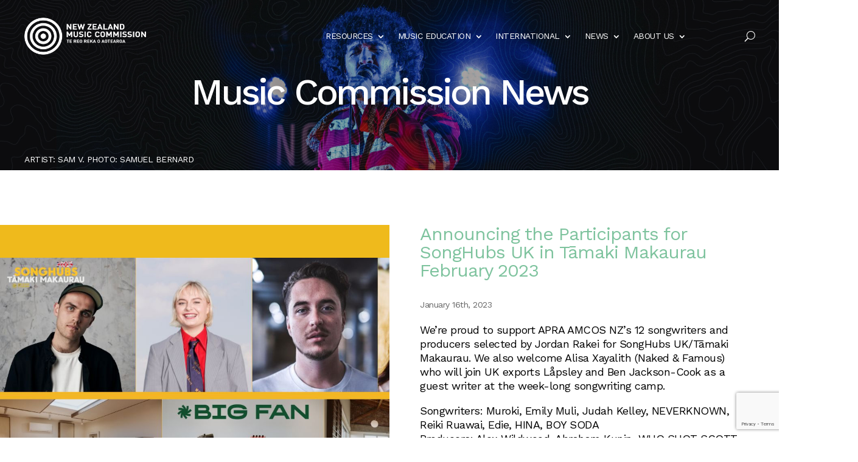

--- FILE ---
content_type: text/html; charset=utf-8
request_url: https://www.google.com/recaptcha/api2/anchor?ar=1&k=6LfUo7gpAAAAAInlayjRlsHJM85d012YYcqKFU4W&co=aHR0cHM6Ly9uem11c2ljLm9yZy5uejo0NDM.&hl=en&v=PoyoqOPhxBO7pBk68S4YbpHZ&size=invisible&anchor-ms=20000&execute-ms=30000&cb=oezj16idg3ik
body_size: 48563
content:
<!DOCTYPE HTML><html dir="ltr" lang="en"><head><meta http-equiv="Content-Type" content="text/html; charset=UTF-8">
<meta http-equiv="X-UA-Compatible" content="IE=edge">
<title>reCAPTCHA</title>
<style type="text/css">
/* cyrillic-ext */
@font-face {
  font-family: 'Roboto';
  font-style: normal;
  font-weight: 400;
  font-stretch: 100%;
  src: url(//fonts.gstatic.com/s/roboto/v48/KFO7CnqEu92Fr1ME7kSn66aGLdTylUAMa3GUBHMdazTgWw.woff2) format('woff2');
  unicode-range: U+0460-052F, U+1C80-1C8A, U+20B4, U+2DE0-2DFF, U+A640-A69F, U+FE2E-FE2F;
}
/* cyrillic */
@font-face {
  font-family: 'Roboto';
  font-style: normal;
  font-weight: 400;
  font-stretch: 100%;
  src: url(//fonts.gstatic.com/s/roboto/v48/KFO7CnqEu92Fr1ME7kSn66aGLdTylUAMa3iUBHMdazTgWw.woff2) format('woff2');
  unicode-range: U+0301, U+0400-045F, U+0490-0491, U+04B0-04B1, U+2116;
}
/* greek-ext */
@font-face {
  font-family: 'Roboto';
  font-style: normal;
  font-weight: 400;
  font-stretch: 100%;
  src: url(//fonts.gstatic.com/s/roboto/v48/KFO7CnqEu92Fr1ME7kSn66aGLdTylUAMa3CUBHMdazTgWw.woff2) format('woff2');
  unicode-range: U+1F00-1FFF;
}
/* greek */
@font-face {
  font-family: 'Roboto';
  font-style: normal;
  font-weight: 400;
  font-stretch: 100%;
  src: url(//fonts.gstatic.com/s/roboto/v48/KFO7CnqEu92Fr1ME7kSn66aGLdTylUAMa3-UBHMdazTgWw.woff2) format('woff2');
  unicode-range: U+0370-0377, U+037A-037F, U+0384-038A, U+038C, U+038E-03A1, U+03A3-03FF;
}
/* math */
@font-face {
  font-family: 'Roboto';
  font-style: normal;
  font-weight: 400;
  font-stretch: 100%;
  src: url(//fonts.gstatic.com/s/roboto/v48/KFO7CnqEu92Fr1ME7kSn66aGLdTylUAMawCUBHMdazTgWw.woff2) format('woff2');
  unicode-range: U+0302-0303, U+0305, U+0307-0308, U+0310, U+0312, U+0315, U+031A, U+0326-0327, U+032C, U+032F-0330, U+0332-0333, U+0338, U+033A, U+0346, U+034D, U+0391-03A1, U+03A3-03A9, U+03B1-03C9, U+03D1, U+03D5-03D6, U+03F0-03F1, U+03F4-03F5, U+2016-2017, U+2034-2038, U+203C, U+2040, U+2043, U+2047, U+2050, U+2057, U+205F, U+2070-2071, U+2074-208E, U+2090-209C, U+20D0-20DC, U+20E1, U+20E5-20EF, U+2100-2112, U+2114-2115, U+2117-2121, U+2123-214F, U+2190, U+2192, U+2194-21AE, U+21B0-21E5, U+21F1-21F2, U+21F4-2211, U+2213-2214, U+2216-22FF, U+2308-230B, U+2310, U+2319, U+231C-2321, U+2336-237A, U+237C, U+2395, U+239B-23B7, U+23D0, U+23DC-23E1, U+2474-2475, U+25AF, U+25B3, U+25B7, U+25BD, U+25C1, U+25CA, U+25CC, U+25FB, U+266D-266F, U+27C0-27FF, U+2900-2AFF, U+2B0E-2B11, U+2B30-2B4C, U+2BFE, U+3030, U+FF5B, U+FF5D, U+1D400-1D7FF, U+1EE00-1EEFF;
}
/* symbols */
@font-face {
  font-family: 'Roboto';
  font-style: normal;
  font-weight: 400;
  font-stretch: 100%;
  src: url(//fonts.gstatic.com/s/roboto/v48/KFO7CnqEu92Fr1ME7kSn66aGLdTylUAMaxKUBHMdazTgWw.woff2) format('woff2');
  unicode-range: U+0001-000C, U+000E-001F, U+007F-009F, U+20DD-20E0, U+20E2-20E4, U+2150-218F, U+2190, U+2192, U+2194-2199, U+21AF, U+21E6-21F0, U+21F3, U+2218-2219, U+2299, U+22C4-22C6, U+2300-243F, U+2440-244A, U+2460-24FF, U+25A0-27BF, U+2800-28FF, U+2921-2922, U+2981, U+29BF, U+29EB, U+2B00-2BFF, U+4DC0-4DFF, U+FFF9-FFFB, U+10140-1018E, U+10190-1019C, U+101A0, U+101D0-101FD, U+102E0-102FB, U+10E60-10E7E, U+1D2C0-1D2D3, U+1D2E0-1D37F, U+1F000-1F0FF, U+1F100-1F1AD, U+1F1E6-1F1FF, U+1F30D-1F30F, U+1F315, U+1F31C, U+1F31E, U+1F320-1F32C, U+1F336, U+1F378, U+1F37D, U+1F382, U+1F393-1F39F, U+1F3A7-1F3A8, U+1F3AC-1F3AF, U+1F3C2, U+1F3C4-1F3C6, U+1F3CA-1F3CE, U+1F3D4-1F3E0, U+1F3ED, U+1F3F1-1F3F3, U+1F3F5-1F3F7, U+1F408, U+1F415, U+1F41F, U+1F426, U+1F43F, U+1F441-1F442, U+1F444, U+1F446-1F449, U+1F44C-1F44E, U+1F453, U+1F46A, U+1F47D, U+1F4A3, U+1F4B0, U+1F4B3, U+1F4B9, U+1F4BB, U+1F4BF, U+1F4C8-1F4CB, U+1F4D6, U+1F4DA, U+1F4DF, U+1F4E3-1F4E6, U+1F4EA-1F4ED, U+1F4F7, U+1F4F9-1F4FB, U+1F4FD-1F4FE, U+1F503, U+1F507-1F50B, U+1F50D, U+1F512-1F513, U+1F53E-1F54A, U+1F54F-1F5FA, U+1F610, U+1F650-1F67F, U+1F687, U+1F68D, U+1F691, U+1F694, U+1F698, U+1F6AD, U+1F6B2, U+1F6B9-1F6BA, U+1F6BC, U+1F6C6-1F6CF, U+1F6D3-1F6D7, U+1F6E0-1F6EA, U+1F6F0-1F6F3, U+1F6F7-1F6FC, U+1F700-1F7FF, U+1F800-1F80B, U+1F810-1F847, U+1F850-1F859, U+1F860-1F887, U+1F890-1F8AD, U+1F8B0-1F8BB, U+1F8C0-1F8C1, U+1F900-1F90B, U+1F93B, U+1F946, U+1F984, U+1F996, U+1F9E9, U+1FA00-1FA6F, U+1FA70-1FA7C, U+1FA80-1FA89, U+1FA8F-1FAC6, U+1FACE-1FADC, U+1FADF-1FAE9, U+1FAF0-1FAF8, U+1FB00-1FBFF;
}
/* vietnamese */
@font-face {
  font-family: 'Roboto';
  font-style: normal;
  font-weight: 400;
  font-stretch: 100%;
  src: url(//fonts.gstatic.com/s/roboto/v48/KFO7CnqEu92Fr1ME7kSn66aGLdTylUAMa3OUBHMdazTgWw.woff2) format('woff2');
  unicode-range: U+0102-0103, U+0110-0111, U+0128-0129, U+0168-0169, U+01A0-01A1, U+01AF-01B0, U+0300-0301, U+0303-0304, U+0308-0309, U+0323, U+0329, U+1EA0-1EF9, U+20AB;
}
/* latin-ext */
@font-face {
  font-family: 'Roboto';
  font-style: normal;
  font-weight: 400;
  font-stretch: 100%;
  src: url(//fonts.gstatic.com/s/roboto/v48/KFO7CnqEu92Fr1ME7kSn66aGLdTylUAMa3KUBHMdazTgWw.woff2) format('woff2');
  unicode-range: U+0100-02BA, U+02BD-02C5, U+02C7-02CC, U+02CE-02D7, U+02DD-02FF, U+0304, U+0308, U+0329, U+1D00-1DBF, U+1E00-1E9F, U+1EF2-1EFF, U+2020, U+20A0-20AB, U+20AD-20C0, U+2113, U+2C60-2C7F, U+A720-A7FF;
}
/* latin */
@font-face {
  font-family: 'Roboto';
  font-style: normal;
  font-weight: 400;
  font-stretch: 100%;
  src: url(//fonts.gstatic.com/s/roboto/v48/KFO7CnqEu92Fr1ME7kSn66aGLdTylUAMa3yUBHMdazQ.woff2) format('woff2');
  unicode-range: U+0000-00FF, U+0131, U+0152-0153, U+02BB-02BC, U+02C6, U+02DA, U+02DC, U+0304, U+0308, U+0329, U+2000-206F, U+20AC, U+2122, U+2191, U+2193, U+2212, U+2215, U+FEFF, U+FFFD;
}
/* cyrillic-ext */
@font-face {
  font-family: 'Roboto';
  font-style: normal;
  font-weight: 500;
  font-stretch: 100%;
  src: url(//fonts.gstatic.com/s/roboto/v48/KFO7CnqEu92Fr1ME7kSn66aGLdTylUAMa3GUBHMdazTgWw.woff2) format('woff2');
  unicode-range: U+0460-052F, U+1C80-1C8A, U+20B4, U+2DE0-2DFF, U+A640-A69F, U+FE2E-FE2F;
}
/* cyrillic */
@font-face {
  font-family: 'Roboto';
  font-style: normal;
  font-weight: 500;
  font-stretch: 100%;
  src: url(//fonts.gstatic.com/s/roboto/v48/KFO7CnqEu92Fr1ME7kSn66aGLdTylUAMa3iUBHMdazTgWw.woff2) format('woff2');
  unicode-range: U+0301, U+0400-045F, U+0490-0491, U+04B0-04B1, U+2116;
}
/* greek-ext */
@font-face {
  font-family: 'Roboto';
  font-style: normal;
  font-weight: 500;
  font-stretch: 100%;
  src: url(//fonts.gstatic.com/s/roboto/v48/KFO7CnqEu92Fr1ME7kSn66aGLdTylUAMa3CUBHMdazTgWw.woff2) format('woff2');
  unicode-range: U+1F00-1FFF;
}
/* greek */
@font-face {
  font-family: 'Roboto';
  font-style: normal;
  font-weight: 500;
  font-stretch: 100%;
  src: url(//fonts.gstatic.com/s/roboto/v48/KFO7CnqEu92Fr1ME7kSn66aGLdTylUAMa3-UBHMdazTgWw.woff2) format('woff2');
  unicode-range: U+0370-0377, U+037A-037F, U+0384-038A, U+038C, U+038E-03A1, U+03A3-03FF;
}
/* math */
@font-face {
  font-family: 'Roboto';
  font-style: normal;
  font-weight: 500;
  font-stretch: 100%;
  src: url(//fonts.gstatic.com/s/roboto/v48/KFO7CnqEu92Fr1ME7kSn66aGLdTylUAMawCUBHMdazTgWw.woff2) format('woff2');
  unicode-range: U+0302-0303, U+0305, U+0307-0308, U+0310, U+0312, U+0315, U+031A, U+0326-0327, U+032C, U+032F-0330, U+0332-0333, U+0338, U+033A, U+0346, U+034D, U+0391-03A1, U+03A3-03A9, U+03B1-03C9, U+03D1, U+03D5-03D6, U+03F0-03F1, U+03F4-03F5, U+2016-2017, U+2034-2038, U+203C, U+2040, U+2043, U+2047, U+2050, U+2057, U+205F, U+2070-2071, U+2074-208E, U+2090-209C, U+20D0-20DC, U+20E1, U+20E5-20EF, U+2100-2112, U+2114-2115, U+2117-2121, U+2123-214F, U+2190, U+2192, U+2194-21AE, U+21B0-21E5, U+21F1-21F2, U+21F4-2211, U+2213-2214, U+2216-22FF, U+2308-230B, U+2310, U+2319, U+231C-2321, U+2336-237A, U+237C, U+2395, U+239B-23B7, U+23D0, U+23DC-23E1, U+2474-2475, U+25AF, U+25B3, U+25B7, U+25BD, U+25C1, U+25CA, U+25CC, U+25FB, U+266D-266F, U+27C0-27FF, U+2900-2AFF, U+2B0E-2B11, U+2B30-2B4C, U+2BFE, U+3030, U+FF5B, U+FF5D, U+1D400-1D7FF, U+1EE00-1EEFF;
}
/* symbols */
@font-face {
  font-family: 'Roboto';
  font-style: normal;
  font-weight: 500;
  font-stretch: 100%;
  src: url(//fonts.gstatic.com/s/roboto/v48/KFO7CnqEu92Fr1ME7kSn66aGLdTylUAMaxKUBHMdazTgWw.woff2) format('woff2');
  unicode-range: U+0001-000C, U+000E-001F, U+007F-009F, U+20DD-20E0, U+20E2-20E4, U+2150-218F, U+2190, U+2192, U+2194-2199, U+21AF, U+21E6-21F0, U+21F3, U+2218-2219, U+2299, U+22C4-22C6, U+2300-243F, U+2440-244A, U+2460-24FF, U+25A0-27BF, U+2800-28FF, U+2921-2922, U+2981, U+29BF, U+29EB, U+2B00-2BFF, U+4DC0-4DFF, U+FFF9-FFFB, U+10140-1018E, U+10190-1019C, U+101A0, U+101D0-101FD, U+102E0-102FB, U+10E60-10E7E, U+1D2C0-1D2D3, U+1D2E0-1D37F, U+1F000-1F0FF, U+1F100-1F1AD, U+1F1E6-1F1FF, U+1F30D-1F30F, U+1F315, U+1F31C, U+1F31E, U+1F320-1F32C, U+1F336, U+1F378, U+1F37D, U+1F382, U+1F393-1F39F, U+1F3A7-1F3A8, U+1F3AC-1F3AF, U+1F3C2, U+1F3C4-1F3C6, U+1F3CA-1F3CE, U+1F3D4-1F3E0, U+1F3ED, U+1F3F1-1F3F3, U+1F3F5-1F3F7, U+1F408, U+1F415, U+1F41F, U+1F426, U+1F43F, U+1F441-1F442, U+1F444, U+1F446-1F449, U+1F44C-1F44E, U+1F453, U+1F46A, U+1F47D, U+1F4A3, U+1F4B0, U+1F4B3, U+1F4B9, U+1F4BB, U+1F4BF, U+1F4C8-1F4CB, U+1F4D6, U+1F4DA, U+1F4DF, U+1F4E3-1F4E6, U+1F4EA-1F4ED, U+1F4F7, U+1F4F9-1F4FB, U+1F4FD-1F4FE, U+1F503, U+1F507-1F50B, U+1F50D, U+1F512-1F513, U+1F53E-1F54A, U+1F54F-1F5FA, U+1F610, U+1F650-1F67F, U+1F687, U+1F68D, U+1F691, U+1F694, U+1F698, U+1F6AD, U+1F6B2, U+1F6B9-1F6BA, U+1F6BC, U+1F6C6-1F6CF, U+1F6D3-1F6D7, U+1F6E0-1F6EA, U+1F6F0-1F6F3, U+1F6F7-1F6FC, U+1F700-1F7FF, U+1F800-1F80B, U+1F810-1F847, U+1F850-1F859, U+1F860-1F887, U+1F890-1F8AD, U+1F8B0-1F8BB, U+1F8C0-1F8C1, U+1F900-1F90B, U+1F93B, U+1F946, U+1F984, U+1F996, U+1F9E9, U+1FA00-1FA6F, U+1FA70-1FA7C, U+1FA80-1FA89, U+1FA8F-1FAC6, U+1FACE-1FADC, U+1FADF-1FAE9, U+1FAF0-1FAF8, U+1FB00-1FBFF;
}
/* vietnamese */
@font-face {
  font-family: 'Roboto';
  font-style: normal;
  font-weight: 500;
  font-stretch: 100%;
  src: url(//fonts.gstatic.com/s/roboto/v48/KFO7CnqEu92Fr1ME7kSn66aGLdTylUAMa3OUBHMdazTgWw.woff2) format('woff2');
  unicode-range: U+0102-0103, U+0110-0111, U+0128-0129, U+0168-0169, U+01A0-01A1, U+01AF-01B0, U+0300-0301, U+0303-0304, U+0308-0309, U+0323, U+0329, U+1EA0-1EF9, U+20AB;
}
/* latin-ext */
@font-face {
  font-family: 'Roboto';
  font-style: normal;
  font-weight: 500;
  font-stretch: 100%;
  src: url(//fonts.gstatic.com/s/roboto/v48/KFO7CnqEu92Fr1ME7kSn66aGLdTylUAMa3KUBHMdazTgWw.woff2) format('woff2');
  unicode-range: U+0100-02BA, U+02BD-02C5, U+02C7-02CC, U+02CE-02D7, U+02DD-02FF, U+0304, U+0308, U+0329, U+1D00-1DBF, U+1E00-1E9F, U+1EF2-1EFF, U+2020, U+20A0-20AB, U+20AD-20C0, U+2113, U+2C60-2C7F, U+A720-A7FF;
}
/* latin */
@font-face {
  font-family: 'Roboto';
  font-style: normal;
  font-weight: 500;
  font-stretch: 100%;
  src: url(//fonts.gstatic.com/s/roboto/v48/KFO7CnqEu92Fr1ME7kSn66aGLdTylUAMa3yUBHMdazQ.woff2) format('woff2');
  unicode-range: U+0000-00FF, U+0131, U+0152-0153, U+02BB-02BC, U+02C6, U+02DA, U+02DC, U+0304, U+0308, U+0329, U+2000-206F, U+20AC, U+2122, U+2191, U+2193, U+2212, U+2215, U+FEFF, U+FFFD;
}
/* cyrillic-ext */
@font-face {
  font-family: 'Roboto';
  font-style: normal;
  font-weight: 900;
  font-stretch: 100%;
  src: url(//fonts.gstatic.com/s/roboto/v48/KFO7CnqEu92Fr1ME7kSn66aGLdTylUAMa3GUBHMdazTgWw.woff2) format('woff2');
  unicode-range: U+0460-052F, U+1C80-1C8A, U+20B4, U+2DE0-2DFF, U+A640-A69F, U+FE2E-FE2F;
}
/* cyrillic */
@font-face {
  font-family: 'Roboto';
  font-style: normal;
  font-weight: 900;
  font-stretch: 100%;
  src: url(//fonts.gstatic.com/s/roboto/v48/KFO7CnqEu92Fr1ME7kSn66aGLdTylUAMa3iUBHMdazTgWw.woff2) format('woff2');
  unicode-range: U+0301, U+0400-045F, U+0490-0491, U+04B0-04B1, U+2116;
}
/* greek-ext */
@font-face {
  font-family: 'Roboto';
  font-style: normal;
  font-weight: 900;
  font-stretch: 100%;
  src: url(//fonts.gstatic.com/s/roboto/v48/KFO7CnqEu92Fr1ME7kSn66aGLdTylUAMa3CUBHMdazTgWw.woff2) format('woff2');
  unicode-range: U+1F00-1FFF;
}
/* greek */
@font-face {
  font-family: 'Roboto';
  font-style: normal;
  font-weight: 900;
  font-stretch: 100%;
  src: url(//fonts.gstatic.com/s/roboto/v48/KFO7CnqEu92Fr1ME7kSn66aGLdTylUAMa3-UBHMdazTgWw.woff2) format('woff2');
  unicode-range: U+0370-0377, U+037A-037F, U+0384-038A, U+038C, U+038E-03A1, U+03A3-03FF;
}
/* math */
@font-face {
  font-family: 'Roboto';
  font-style: normal;
  font-weight: 900;
  font-stretch: 100%;
  src: url(//fonts.gstatic.com/s/roboto/v48/KFO7CnqEu92Fr1ME7kSn66aGLdTylUAMawCUBHMdazTgWw.woff2) format('woff2');
  unicode-range: U+0302-0303, U+0305, U+0307-0308, U+0310, U+0312, U+0315, U+031A, U+0326-0327, U+032C, U+032F-0330, U+0332-0333, U+0338, U+033A, U+0346, U+034D, U+0391-03A1, U+03A3-03A9, U+03B1-03C9, U+03D1, U+03D5-03D6, U+03F0-03F1, U+03F4-03F5, U+2016-2017, U+2034-2038, U+203C, U+2040, U+2043, U+2047, U+2050, U+2057, U+205F, U+2070-2071, U+2074-208E, U+2090-209C, U+20D0-20DC, U+20E1, U+20E5-20EF, U+2100-2112, U+2114-2115, U+2117-2121, U+2123-214F, U+2190, U+2192, U+2194-21AE, U+21B0-21E5, U+21F1-21F2, U+21F4-2211, U+2213-2214, U+2216-22FF, U+2308-230B, U+2310, U+2319, U+231C-2321, U+2336-237A, U+237C, U+2395, U+239B-23B7, U+23D0, U+23DC-23E1, U+2474-2475, U+25AF, U+25B3, U+25B7, U+25BD, U+25C1, U+25CA, U+25CC, U+25FB, U+266D-266F, U+27C0-27FF, U+2900-2AFF, U+2B0E-2B11, U+2B30-2B4C, U+2BFE, U+3030, U+FF5B, U+FF5D, U+1D400-1D7FF, U+1EE00-1EEFF;
}
/* symbols */
@font-face {
  font-family: 'Roboto';
  font-style: normal;
  font-weight: 900;
  font-stretch: 100%;
  src: url(//fonts.gstatic.com/s/roboto/v48/KFO7CnqEu92Fr1ME7kSn66aGLdTylUAMaxKUBHMdazTgWw.woff2) format('woff2');
  unicode-range: U+0001-000C, U+000E-001F, U+007F-009F, U+20DD-20E0, U+20E2-20E4, U+2150-218F, U+2190, U+2192, U+2194-2199, U+21AF, U+21E6-21F0, U+21F3, U+2218-2219, U+2299, U+22C4-22C6, U+2300-243F, U+2440-244A, U+2460-24FF, U+25A0-27BF, U+2800-28FF, U+2921-2922, U+2981, U+29BF, U+29EB, U+2B00-2BFF, U+4DC0-4DFF, U+FFF9-FFFB, U+10140-1018E, U+10190-1019C, U+101A0, U+101D0-101FD, U+102E0-102FB, U+10E60-10E7E, U+1D2C0-1D2D3, U+1D2E0-1D37F, U+1F000-1F0FF, U+1F100-1F1AD, U+1F1E6-1F1FF, U+1F30D-1F30F, U+1F315, U+1F31C, U+1F31E, U+1F320-1F32C, U+1F336, U+1F378, U+1F37D, U+1F382, U+1F393-1F39F, U+1F3A7-1F3A8, U+1F3AC-1F3AF, U+1F3C2, U+1F3C4-1F3C6, U+1F3CA-1F3CE, U+1F3D4-1F3E0, U+1F3ED, U+1F3F1-1F3F3, U+1F3F5-1F3F7, U+1F408, U+1F415, U+1F41F, U+1F426, U+1F43F, U+1F441-1F442, U+1F444, U+1F446-1F449, U+1F44C-1F44E, U+1F453, U+1F46A, U+1F47D, U+1F4A3, U+1F4B0, U+1F4B3, U+1F4B9, U+1F4BB, U+1F4BF, U+1F4C8-1F4CB, U+1F4D6, U+1F4DA, U+1F4DF, U+1F4E3-1F4E6, U+1F4EA-1F4ED, U+1F4F7, U+1F4F9-1F4FB, U+1F4FD-1F4FE, U+1F503, U+1F507-1F50B, U+1F50D, U+1F512-1F513, U+1F53E-1F54A, U+1F54F-1F5FA, U+1F610, U+1F650-1F67F, U+1F687, U+1F68D, U+1F691, U+1F694, U+1F698, U+1F6AD, U+1F6B2, U+1F6B9-1F6BA, U+1F6BC, U+1F6C6-1F6CF, U+1F6D3-1F6D7, U+1F6E0-1F6EA, U+1F6F0-1F6F3, U+1F6F7-1F6FC, U+1F700-1F7FF, U+1F800-1F80B, U+1F810-1F847, U+1F850-1F859, U+1F860-1F887, U+1F890-1F8AD, U+1F8B0-1F8BB, U+1F8C0-1F8C1, U+1F900-1F90B, U+1F93B, U+1F946, U+1F984, U+1F996, U+1F9E9, U+1FA00-1FA6F, U+1FA70-1FA7C, U+1FA80-1FA89, U+1FA8F-1FAC6, U+1FACE-1FADC, U+1FADF-1FAE9, U+1FAF0-1FAF8, U+1FB00-1FBFF;
}
/* vietnamese */
@font-face {
  font-family: 'Roboto';
  font-style: normal;
  font-weight: 900;
  font-stretch: 100%;
  src: url(//fonts.gstatic.com/s/roboto/v48/KFO7CnqEu92Fr1ME7kSn66aGLdTylUAMa3OUBHMdazTgWw.woff2) format('woff2');
  unicode-range: U+0102-0103, U+0110-0111, U+0128-0129, U+0168-0169, U+01A0-01A1, U+01AF-01B0, U+0300-0301, U+0303-0304, U+0308-0309, U+0323, U+0329, U+1EA0-1EF9, U+20AB;
}
/* latin-ext */
@font-face {
  font-family: 'Roboto';
  font-style: normal;
  font-weight: 900;
  font-stretch: 100%;
  src: url(//fonts.gstatic.com/s/roboto/v48/KFO7CnqEu92Fr1ME7kSn66aGLdTylUAMa3KUBHMdazTgWw.woff2) format('woff2');
  unicode-range: U+0100-02BA, U+02BD-02C5, U+02C7-02CC, U+02CE-02D7, U+02DD-02FF, U+0304, U+0308, U+0329, U+1D00-1DBF, U+1E00-1E9F, U+1EF2-1EFF, U+2020, U+20A0-20AB, U+20AD-20C0, U+2113, U+2C60-2C7F, U+A720-A7FF;
}
/* latin */
@font-face {
  font-family: 'Roboto';
  font-style: normal;
  font-weight: 900;
  font-stretch: 100%;
  src: url(//fonts.gstatic.com/s/roboto/v48/KFO7CnqEu92Fr1ME7kSn66aGLdTylUAMa3yUBHMdazQ.woff2) format('woff2');
  unicode-range: U+0000-00FF, U+0131, U+0152-0153, U+02BB-02BC, U+02C6, U+02DA, U+02DC, U+0304, U+0308, U+0329, U+2000-206F, U+20AC, U+2122, U+2191, U+2193, U+2212, U+2215, U+FEFF, U+FFFD;
}

</style>
<link rel="stylesheet" type="text/css" href="https://www.gstatic.com/recaptcha/releases/PoyoqOPhxBO7pBk68S4YbpHZ/styles__ltr.css">
<script nonce="cqINHYFAsPdCfKMXyUNS0A" type="text/javascript">window['__recaptcha_api'] = 'https://www.google.com/recaptcha/api2/';</script>
<script type="text/javascript" src="https://www.gstatic.com/recaptcha/releases/PoyoqOPhxBO7pBk68S4YbpHZ/recaptcha__en.js" nonce="cqINHYFAsPdCfKMXyUNS0A">
      
    </script></head>
<body><div id="rc-anchor-alert" class="rc-anchor-alert"></div>
<input type="hidden" id="recaptcha-token" value="[base64]">
<script type="text/javascript" nonce="cqINHYFAsPdCfKMXyUNS0A">
      recaptcha.anchor.Main.init("[\x22ainput\x22,[\x22bgdata\x22,\x22\x22,\[base64]/[base64]/[base64]/[base64]/[base64]/[base64]/KGcoTywyNTMsTy5PKSxVRyhPLEMpKTpnKE8sMjUzLEMpLE8pKSxsKSksTykpfSxieT1mdW5jdGlvbihDLE8sdSxsKXtmb3IobD0odT1SKEMpLDApO08+MDtPLS0pbD1sPDw4fFooQyk7ZyhDLHUsbCl9LFVHPWZ1bmN0aW9uKEMsTyl7Qy5pLmxlbmd0aD4xMDQ/[base64]/[base64]/[base64]/[base64]/[base64]/[base64]/[base64]\\u003d\x22,\[base64]\x22,\[base64]/[base64]/[base64]/wrs9w7XCr8OKw6wEASvCj8Oqw5vCtA7DmsKnB8Obw7nDt8Ouw4TDo8KDw67DjjshO0kBO8OvYQjDtDDCnmcKQlAOaMOCw5XDtcKTY8K+w5QhE8KVJ8KJwqAjwoIPfMKBw7o0wp7CrGI8QXM+wr/CrXzDssKQJXjCqMK+wqE5wrLCqR/DjSM/w5IHJsKVwqQvwrcSMGHCssKvw60nwoDDsjnCilZiBlHDmcOMNwohwpc6wqFLfyTDjjDDjsKJw64cw53Dn0wEw5E2woxlEmfCj8K5wp4YwoknwqBKw59pw5J+wrs9bB81worCjR3DucKnwojDvkcCDcK2w5rDuMKAL1o0KSzChsKkdDfDscO/RsOuwqLCniVmC8Kewqg5DsODw5lBQcKxGcKFU1FjwrXDgcOGwqvClV0Iwo5FwrHCozvDrMKOaltxw4F1w4lWDzvDgcO3emzCoSsGwqVmw64XR8O0UiEvw4rCscK8FsKlw5VNw6xnbzk9VirDo2IQGsOmQw/[base64]/w47ChcKybMKzWm1WwovCs8KlNsKFf8OXfiDDlhfCt8OOwoXDjMOwCxR7w4fDnMO8wp9ew7vCicOQwrrDisKROVXCimPClkbDkWfCh8KyGH/[base64]/DnMK7HjBXw7s6JcKMTsKrJ3F+GMO8w4fDrm9pwqkJworCl1/CkS/CjRgqRXfCg8Ouw67Cp8KzRmXCg8OrYVwuTXwOwojCk8K0Y8O0FRPCs8OkAjRHRzwmw6cRQsKvwp7Cg8KAwrRpRMO4PW4Lw4rCvCRFKMKqwq3CmXc5TzNRw5DDhsOQd8OWw7TCvjpkEcKeYnzCs1bCpmY/[base64]/NMKBwr/Cm8Kdw51eSHNge8OzXiZJMUYew5TCsMKqK2NCYEZhHMKNwpNQw6lMw4QewqYmw6HClUw6L8Otw5ReeMOZw4jCmxQ9w5rClCrCm8KmNEzCvsOuaDowwrFww5lswptsYcKfR8O8DVHCp8OLK8KwZnEDfsK7w7USw4pFbMOSOHZqwr7DlWBxJcKzNX3DrGDDmMKGw5/CjXFlWMK7RcO+ICPDl8KRAAjCmMKYDEjCtsOOdH/Dg8OfLifCrFTDn1/ChUjDtnPDmmJywpDCocOyUMKaw7s4wrlawpjCvcOSOntUJy5YwoXDksKTw5YdwpPCmGPCnQYOAkXCocKWex7DtcK9P13DucK5HU/DkRjDn8OkIBPCnybDkMKdwowoUsOgBkhhw5xMwonCs8KOw7I1ICQXwqLDkMKMDcKWwrbDh8OmwrhKwrYsbiptOFzDsMKoVk7DucOxwrDCp0/CpyvChsKifcKBw5B4wpLCp3AqJAgOwq3CjDPDhsK2w5vCpHASwpsww5NnNcOAwqbDscOWCcKawp9Uw7dkwpohf0xcOjDClFzDvRHDtsOdPMKDA2wow5ZrOsODeQ5Bw5rDp8OCZWPCqcKMOmRFT8KXWsOZNUTDlUAXwoJJDG/DryoPC3bCjsKWDsOXw6zDhVcyw7lYw5s1wqPDuRU9wqjDiMOEw4V5woHDjcKfw4cVU8OawqPDuCUSccKTKMO5I10XwrhyUjnDvcKaPMKKw5s7eMKLfHXDiBPCrcKowrTDgsKmw6ZXf8KOQcK1wqbDjMKww4tnw5PDqB7CkcKIwoICEXhjM00swq/CisOaTsOqasK8IBfCgCPCo8Ktw6YUw4grD8OvZTBiw6nCr8KSQm9cQSDCi8KwSHfDhUgRYMO9BMOZfx5/wo/DgcOYw6nDozYaXMOPw47Cg8OPw4QMw5Byw65wwr/DrsKQVMO9ZsKxw74OwrMXA8K2Imcuw5TCrTI7w77CpxxCwrHDsnzCtXsxwqHCgsORwoAOOQvCvsOqw7sbEMKCS8O7w5Y1H8KZAWYvVX/DicKDXMKaFMKpLSt7DcO4FsK4eE8iECnDscKuw7hEWMObbg8LDk4xw6TCi8ODe2TDuw/Dji/DkwfCgMKrwoUWacOIwpLCnR7DgMONEirCoHRebVNoDMK4QsKEdgLDoydgw70jMQrDrsOsw6TChcOMfCQ6w73CrEZIfnTCoMKQwrjDtMOMw77CgsOWw4/ChMOAw4ZYdUDDqsKkNXF/OMO6w4Uow5vDtcOvw6XDjXDDgsKCwrLCncKPw45dO8KndFPDgcOxJcKnU8KBwq/[base64]/Cu0wIAxsvN8KfHErClcKgaSfDqMKUw6HDisKyw53CtcOcSMO2w6DDpcOkaMOof8KPwosFLVfCvT1JQcKOw5vDosKrcsOvQsO/w4M6N0LCpkjDmzJHfVdwdiItP1NVwpkaw78SwoTChMKgJ8KUw5jDplhnE2wtWsKUcwfDvMKjw7XCp8KZeWXDlsOlIGXDkcKrA3fCoy9kwp7Dtnw+wrHCqDd/JlPDq8Oia3ghUiFQwo7DqU5rOTZhwoYUb8KAwqMpbMOwwpwUw4R7RsOBwrLDq3M2wpfDszbCg8OSdnvDisKmfcOua8OHwoDCicKWIzsSw7rDj1dXPcKIw60PTBbCkBsjw49ROzNnw5LCuEFHwoLDqsOGd8KPwq7CkSrDrScew57DgAFpciQCHF7Dihl/IsO6RS/Dh8OTwqJQRg9iwqgHwr00NVXCrMKUCF9XCklFwqPCj8OeKA7CvX/DuEUab8OkSsKvwrcRwq7CvsOBw73DhMOdw68+QsKywpVUacKmw4nCiB/[base64]/DkFZPw4XCqMKNw5vCgsKwwqJ8c1/ClsKUwo1bAcOiw6HDvw3Dg8OAwrjDkklsZ8Opwo95JcO8wonCllR5DnfDn1Q7w7XDvMOHw5UdeGjCjQNWw7jCs28lF0DCvEFHS8OwwolPFMOEQzJyw63CmMKDw5HDp8OGw5XDjXzCjsOPwpzDlmbDgcOlw7HCqsKgw60cNA/DiMKqw4HDlsOvGj0CFnDDqcOLw74KUcOJIsONw7oaJMKow51Uw4XClsO9w5bDqcKkwrvCu0fDtiXCqX7DgsOVW8KXY8OoUsKuwo/[base64]/DmsKgTMKxEh5Nw6kmPMKaw5rDhsOAaGXDqmQQw6Qew5LDv8OZLlfDj8OkVXXDrsKowp7CqcOtw6TCtcK6XMOSMUbDkcKKU8Kcwo46Gz7Dl8Ouwo4lU8Oqw5vDvThUGMOCSsOnwp/Cr8KdFTvCtcKSDcKUw7zDkBLCh0PDv8OJMxsWwqPDvsKLZjgNw4Jowq4+NcOlwqlUHMK1wpzDoRvDngx5McKrw7nCiw9xw6fDsDF6wpBuw4w/[base64]/DhcOkQ8OhVcO6XV/DiHrCg1DCvMKtcnTCgcK2EjAhwrnCjWzCmcKFwrnDhHbCqhkgwop8c8OFc307w5k3NR/[base64]/DoGMzS8Opw4xaw4/DmsOBY8Ohwq7DgwhhZTnDicKpwqLDqmDCn8KuOMKbbcO4UBLDu8OLwp/Dt8Okwr3Dr8K9FCzDhwlKwqAaa8K5YMOESTzCjjIVdBwTwpDDjUgacERgZsKLJsKCwqQ/wrFtYsKOHzLDiV/CsMKwTmvDuj1iFMOawoPDsFTDt8KAw7o+Zx3Cj8OJwqnDsVgKw7vDt1zDrsOhw5LCry3Dt1XDmcKCw6hyHcO8IsKcw4haalLCtWIuZMOSwrVzwqbDjiTCj0LDucKPw4PDlEvCssKqw4LDp8K/F3lRV8KcwprCr8K2SWDDh2/[base64]/Do8K1RE3CoSsKLcKpwpDDlEHCgMOEw50Tw7xNClxzIyVWwonCo8KrwqtQQG3DrwXDssOLw6LDjDbDm8O4OAXDqsK5IcOdfcK5wr/[base64]/[base64]/CgcOuCsOVZEYIAsKfwppZU8KzcMOywqg1RsKlwrLDo8KPwp4Mf0Y8RHoewr/DrzIVQ8K7RFHDmMO3RlTDuSDCm8Oqw5kXw7jDicO9w7ECaMKdw4oJwpbDp3/CgsOZwoYzXMOGR0PDlsKWURN6w7pTT3LClcKew5jDisKPwqMsMMO7Ow8jwroWwpI2woXDrlw9acKjw43Du8Ohw4PCnMKbwpDCtF8SwqPChcOpw7RjVMKWwotxw5fDs3rCncKkwo/Cq3g6w6JAwqTCuiPCuMKkwr5JeMOjwp7Dt8OjahnCgh9ew6rCtER1TsOqwr8wfUHDrMK/VnPCtcOkXcKYF8OPBMK/[base64]/CMOIw7EHwo4YY8KOGsOZwpJMDGA/PsKNwpnCkAjCjhV9wqt0w4zDosK2wqZgbWXClUdRw7QrwpnDssKeYGotwpXCuG4GJB0Lw7/DpsKoZ8KIw67Dj8O1wr/Dk8K8wrshwrEbLB9VYMOcwobDgyAdw4fDgsKgQ8KewprDhcKRw5HDlcO2wrPDisKwwqXCgUvDmW7CtcKiwo55YMOrwrkqMF3DgAMcHjnDvsOATsK+VsOMw6DDqxdBXsKfCXPDi8KYTMOgwrNLwoRhwqdXHsKbwop/T8OCdh9QwqtPw5XDsCPDiW8QMF/Cs0/Dqz9vw4gXwoHCo2sOwrfDq8Kiwq0uEVPCvXLDj8OXcH/DkMONw7cIasOhw4XDsDITwq4ZwpvCvcKWw4s+w7UWEQzDiGsQw40vw6nDpMO5Fz7CnnU/ZWLCpcOUw4Qcw7nDgFvDgcOXw5zDnMKNK29rwp1Nw748Q8O/[base64]/DhwvCiQIqF21Pwot+I8O1w4rDkcK3wrPCncOMwoTChcKRKcK4w4A/AMKBDjw2SEXCocOkwop9wopbw7MBQsKzwpTDnQgbwrt/RChMwohqw6QSLsKkM8OLw4fCkcKew7UMworCqMOKwpjDiMOAdG7DtCzDgjAALS1CGxrCi8KUX8ODT8KmNMK/AcOvO8OsdsOSw5rDm0UNYMKGck8tw5TCuxfCq8OZwqzCgBXDhQgHw6hiworChEFZwq3CusK2w6rDq1vChCnDhxbCghIRw7XCsxchNcKsBBHDpMK7X8Kcwq7Cp2kmU8KhAgTCi2PCpRwCw40zwr/CoyXChQ3DjxDDnWk7ScK3IMOaGMK/eXzCn8Kqwr9Pw6DCisObwrDCvMOzwozCncOlwqvCoMOqw6YPSXJZVW/CgsKSCWlUwqY7w7wCwrDCnzfCiMK+PTnCgSzCghfCsl99LA3DtRdNWCsfwpcPwqA7TQfDosOsw7rDksOJEA1Uw6RAHMKAwocUwoV8TMKlw4TCqh4mw59nwr3DpmxLw71owr/DgTfDiUnCnsORw7/CgsK/[base64]/CoAlqJcKSwqN1w5TCiwHCj8KLw6bDiMK4aBfCpMOHw6d7wqHCn8KFw6xWKsKYA8OwwqzCncKtwrZrw4hCLsK5w7/DncOaJMK1wqw7MsKmw4hBfT7CsjrCrcOUNsOVVcOQwrHDsR0GXsKtbMOwwqJFwoRWw6Vqw6RhLsKYZ2LCgUR+w4ICPiV8C0/[base64]/RkktecKJw6A4wqbCl2BuT8KxwosuODvCrwMlMjgUXS7Du8KXw47CrVHCqcK1w4JOw4UjwqwCKcOQwq0Iwpsfw6vDvkBcOMKVw7sKw6d4wpvCt1McDGTCv8OiaHAww7zCpMKLwqfCsnDCtsKFcGErBmEUwrwswqDDrD3Cu1FEw69ncU/DmsKwbcOpIMKBwq7DqcOKwrPDgyXDiXsZw5LDrMKswo8BT8KOMG/CicO2TlDDp24Kw49Iw7gGHhfDv1Vaw6TCrsKYwooZw5ouwoLCgURTR8K4w5oAwplGwrsPdjHCqEXDtSJbw5zCiMKww7/[base64]/wqTCo8OxdsOYMSvDisKkQcOjwrZJwobCsVnDmcO4wrnClgzCu8KswpDDuXLDskzCo8O4w5/[base64]/Cs8KawrzDqMOdwr3DrjLDvsKpZMKbI8KGAMOywqdqKcOPwqE0w7dOw6MmXGrDnsKjGcOeFBfDtMKzw6PChgojwooZAkkRwrzDtzjClsKyw7cmwoRZNnjCuMOpScOsT3IEOMOPwoLCvnjDm17Cn8K4dcKTw5k/[base64]/Co8Oew7rDicOCw5XDjFDCqHtFQg8ow5DDjcOILMOLY2JVCMO0w4pjwoHCgMORwqLCt8K9w5zDqcOKPVXCjQEZwqhLw4PDqsK7YRjCuhVCwqx2w5/Dn8OewojCul0kwrnCqhQ+woNpDQfDl8KPw47DksKJDn0UCUhNw7XCscKiBAHDpCd3w4DCnUJ6w7XDqcOTbmTCvT3ClSDCsCzDj8O3ZMKCwrldHsKDRsKow68We8O/wqhKQ8KMw5RVeFXDn8KKcsOQw5B2wqAcNMOlw5fDsMODw4HCg8O/B0FzZ39MwqILT2bCtX8gwpzCk3sxcE7DrcKcMg0PBXHCqcOgw7Ilw7/DpRbDpHbDgmPCv8OfcX4kNEg9LkcFdMOjw4sYHgwbD8OSMcOTRsOGw7MQAEgEV3Q4wqfCkcKffXkUQ2/DkMO6wr0kwrPDgFdqw4czBRUXc8O/wpM0C8OWG1kWwo7DgcKxwpROwp4rw4UDKcOMw77CisOcLMOxfD0UwqPCq8Orw7zDvkTDjgPDlcKYScOuHVs/w6HCmcK7wrMoJ193wr/DpVHDtsO9VMKhwoRrRxzDjBHCtn5Vwr10AFZPw51Jw63Dl8KCG2bCkR7CpcOpSDLCrhjDk8OKwp15woHDs8OJN0jDqVQRGiDDsMOrwp/DncOTwpF3UsO/aMKPwoQ7XXIhIsOPwqZ5woVXTDpnJigkIMOIw582IAcqDyvClcOiG8K/woDDhFrDiMKHagLDow7Conp2cMOPw51Qw4fCvcKXw59uwr9WwrcpL2xnJkgOLXTDqsK5bMKhbiw4PMOewogXesOew5lPUsKIOgJGwr1JEMOfwobCpcOrHhZ3wo1Vw5zCgw7Dt8O0w4x8Ym/[base64]/CqMOcw64pwqYFw6NUwrVdw6ZHc0PDmF5KQjzChMKjw44vI8OAwqcLw6PCjiXCtQlxw43CrMO+wpcFw5UUAsOuwpEPLW9Ra8KDBhXDrzrCusOxwoBGwrtvwqnCsVzCoRsoe2I8MMODw43ClcKxwqNuZmMpw5sUDA/DgXgxenpdw69+w44YIMKDEsKqH0jCncK5YcOLLcK/QlHDn3VBFRYDwpFNwq0THX84fX8Qw7zDsMO9ZMOVw5XDoMOadcKBwpjCvB4hSMKAwpQLw7ZySVfDtXnClsOewq7DnsKrwpbDlwNVw6DDl3J2wqIdeWc4ZsKDKMOXMsK1w5/[base64]/[base64]/DnxrDvsK9e8ObwpbCokfCgknCtWvCiTRDKMK+w7nChG8vw65FwqbCqVNQR1gsHw8jwqPDpx7Dp8OkUDbCm8OtWj9SwoQmwotewr15wq/DgnMIw6DDqgHCgcKlDh3CtSwxw67ClToHA1zCvhkYasOQSmPDg2Q7w6XDpcKPwqUdZWjCilwQY8KzFcOzwozDnwvCoG3DuMOmWMKLw4HClcO+w4hOKx3Du8K0d8Oiw6JxdcKew4x4wpXDmMKGZcOBwoERw6weO8OAa03CrMOTwrZDw4/DusKvw5fDl8OTNSHDjsONESzCvXbCh1fCi8KHw5MwOcOKWmUcCSteZFQzw4zDohxZwrPCqX/CssOew5xBw5jCjS0ICT/Cu1k7GxDDgC46wo8YCDLCucOjwrrCuyoKw7llw7jChcORwo/[base64]/[base64]/EyvCtsKbw7dkNsK+Rk5gwqg6TsOrwpHClFYqwqXCoTrDhcO+w6gxPAXDg8KzwokCXRHDusOyAcOsZMOww5gsw4dhLzXDscOZJ8OyHsOVNCTDi380wpzCl8O+DWfCiXjDkTEBwqXDhzclDMK9Y8OvwoHDjWgGwrXClFrDkWzDumvDnVLDoi/Du8Kuw4oQVcKlIUnDnBDCrsORXcO4ekfDl3fCi3rDtx/[base64]/Ch3TDiMKFesK4w63Dq8OXw6/DsBTDtMK8w4lfK8O9W0UrOMK5CR/DkQIgDMKmaMKGwpZuYsKmwqHCpUQNf3lYw44jwojCjsKKwonDssOlUA94EcKVw5B5w5zCgEFKTcOHwrTCssOiExsDC8Kmw6lZwp7DlMKxKF3Cj37Cq8KWw5Rew7PDrMKGWMKyHw/Dt8OGCH3DjcObwqjDpcKSwrRYwoXCmsKvYsKWYMKCRHvDhcO1VMK9wpMcfFwew73DkMO9G2I6QsOZw4s6wqHCi8ObAMO/[base64]/Ckw0fdcK/wrrCsDPCnR8Ww41RwpfDqsOICQ1sw4YJwozDs8KYw55PfDTDjcOEGsOoKsKTUXsZTDsPG8OBw4QWCg/DlcKYQ8KAVsKlwrnCnsOkw7B9LsKxFMKUOzNKXsKPZ8KwAMKKw6kRLcObwqvDgcO7fivDkF/DqMKKC8KYwow5w7fDl8O/[base64]/CtMKnwpLDkmbCgEJowq88CywaNVY7w4FHw5XCu218JcKVw6xgb8Kcw6fCp8OPwprDjhN9wockw7ZRw5BsTTHDliYQLcKCwq3DhknDsR94AmPCsMOjCsOsw67Dr1PCllViw4FKwqHCsnPDnFrCnsOEPsOGwpI/DmHCl8KoNcKxaMKUdcOfV8KwN8Kfw6DCt3dnw5VPVFUjwpJ/wqIGKHUkHMKRA8Oiw4/DlsKUF1rClBBufzLDpkjCtBDCjsKqbMKLcWbDn0RhfMKCw5PDqcKTw78sRHk+wp0MXgzCv0RRwoxHw7V2wovCiFvDo8KMwpvCjlrDskZPwojDkMKiRsOuDTjCosKuw44Awp3DukQOVcKVP8KzwpYcw6s/[base64]/DksOMw7JDw4bDlkAhcMKaw64PJETDh1R7wpzCkMOuOsKKScK7w4Y6Q8O0w5/[base64]/wrzDvnDDuHLDrSFEacOCw5TCoxpofGvDg8KcCMKdwrwmw4lnwqLCrMKKPyc8N0EpLsOXcMKBP8KsEsKhWXd+UScuw5dYJcKEWcOUT8O2wojChMOaw7MEw7jCjhofw64Ow7fCq8KVaMOUGmAswqbCtkcKJEgfQhAkw6pMSMOEw4HCnRPCgU3Dqho2d8OcHMKBw7/[base64]/Pk7CohDCkcOBa15Re8OPGcOkwow9wq/[base64]/DgW9sPA9bDMKOL8K+wpXChD4IbgrCs8KSw6rDvHHDtMK5w4rCoCBkw60accOMJR8NTcOGcsO6w5jCowjCs1gMAVDCtMKtMGRfWHtjwpXDh8OSFsOrw48Dw7IyEHR1UMKWRcKiw4LDn8KHP8KpwpUWwpHDjynDp8Otw6/Ds14mw4Aaw6PDocKhJnYDNcOpDMKHScO5wr95w50vBGPDtC45TMKFwoE/w5rDg2/CokjDmSLCucOzwqfCq8O6eT0cXcOqw57DhMOHw5HCicOqDzLCmFTDgcKsWcKCw5FdwobCncOBwphvw65TJygEw63CjsO6C8OXw49kwo/[base64]/DusK5V8OIw7xnw6x5P8KmUxLCiyzChC9Rw6fDvcKxFh/[base64]/[base64]/DjFRQwo7DgkbClAHDj8OrQcKJYlnCtMOhw5PCskjDlRUCwp5nwoTCsMOoBMObAcO1U8Oww6ttw71Mw54xwpZ0wp/[base64]/CocKpCWxEwoIQw43CgW3DlFrCpyDDrsOmABnDsmhtMl15wrdsw7bChcK0TRh1wp0gU3J5Rl8wRyLDq8KlwrLDvFPDqU8XChJJwo7DlGvDrl/Cr8K4HWnDucKpeRDCp8KaNjg0DypTXnVlZBbDvjdOwq5BwqwoMcOiRcKUwojDmj53HsOCbGTCt8Kdwq3ClsKvwrPDgMOQwozDrl3DqMO4OMOAw7Rgw73DnDDDkkPDjWgsw6EUQcOLGlTDgsKPw6gWbcK9QB/CtSkWwqTDrcOqccOywqAxG8O3wp9OfcOFw7QBIcKFN8K4PntrwojCun3DisOGKMK+wpDCscO6woNIw4HCnkDCusODw5HCs1nDvsOwwo1qw7/DpRR/w4BVGirDucKmw77CuHY0JsK5TMKjcQMlEh/Dh8KLw4nDnMKQwpBEw5LDucOMS2UwwrLCjD/DnsKfwrclT8KZwojDvsKcdQTDrsK0FXPChWcRwqnDunxew49VwpIvw5w5w6rDscOgMcKIw4RIRhE6eMOQw4xfwo8IJmFCA1PDrVzCtGRCw43DmhlJPlUEw79bw73DssOiKMKww5PCmsK0GMOeKMOkwotdw5HCg1RCwoNfwq9wD8Olw4/CuMOHPl/Cr8Okw5dYeMObwqvChsObK8OOwqQhSXbDkGM+w6rDlxrDi8OXEMO/Hg5Uw6DCgj0dwq0/[base64]/DncKlwq1+w5nDpcOmDcKCw6wqw4/DhMOnQsK7CcK+w6DDqBbCgcOLZcKww4xVwrYEX8OKw4Zdw6Aow7jDmQ3DlWrCtyRIYMK9ZsKfL8OQw5whRy8iPMKwTQzCjC5GIsKHwqBsIDEuwpTDjEnDt8KZb8OFwp3Dt1vDssOPwrfCtngVw5XCrmPDq8OBw5xZYMKqDMO+w4DCsmRUJsOUw7s/U8OAw5d/w55HP3srwqvCosOow6wsfcKKwoXCkQRlGMO1wrB1dsK0w6RyLsOHwrXCtjvCkcOMRMO0A3/DtWMyw6rDshzDtFo1wqJmWD43KyVQw5ttYyRvwqrDrR1cGcO6Y8KiFy8ALzrDicKnwr8Jwr3Dm2ISwovCqzB7OsK+ZMKHZHLCmG3Dg8K3P8OUwq/CvMKFGcKuYMOsECEawrV5wpXCsypDVcOBwq0UwqDCg8KSHQzCk8OPw6dBNSfCkXpmw7XDmWnDjMKnPcOHU8KcQsKcCBfDp20ZU8KRWsOLwpXDqWp/b8OFwrpURRvCkcOjw5XDm8OePRIxwq7ClAzCpVkuwpUaw5UbwqfChwg6w59fwp1Nw7TCi8KIwrprLiEqFXIqOVrCuEPCscOZwo1Iw5RWVMO/[base64]/w7crwoxYwpvDrMOfw73Cn2PDhsKPVwd6BmJPwolnwrpoRMOXw6HCkUA8Hk/DusKtw6UewrQUQMOvw6NXJi3Cmz19wqsVwrzCpCzDlgE/w6/Dm1fCpGLDusOCwq59LyEGwq5BaMK/IsKlw5fDmx3CpCnCtxnDqMOew6/[base64]/CiVhYwpbDjiZuwobDuToFfSAbNHrCpMK+BD1NUMKzIzlEwooLCjQIG3FZCSYzw4PDvcO6wrfDgXDDlzxBwoA9w5jDtFfCnMOvw4QwXx4aKMOTw6XDr1VywoHCmMKjSF3DpsKjB8KuwosEwpLCpkoOVRMGPkbCsWBlAsOPwqcRw69qwqBMwrXCrsOnw6t3WH8/M8KCw6huX8KKQ8OBJlzDnm8dw6vCt3LDqMKXaE7DkcOmw53CqHsZwrrCisKBXcOWw7LDvlIoOxTCosKlw7TCpsKoHgpMYiI5csKawo/Cr8Kow5/ChlTDpyPDgsKfwpzCpX5CacKJT8O8RkBJCsOTwpwew4Y9QFXDg8OAbh5XJMKkwpzChh9Hw5VmDDsTSVbCrkTCqsK9w6/DtcOxQxLCl8K5wpHDpsKeFnRPI0/DqMKXUW/DsTUvwokHw6duFHLDmMOLw65TFGV+W8K/[base64]/Du8KLwogFw50+YcK3L8ONwpTCrcOjXB9fajnCrQrCq3PDosKYW8Ojw43CosOeHRcCHRPCs1oJDSFhPMKHw7c1wrojaEgQPsO8woo3RcOhwrdVQsOCw7B3w6zCtQ3ClShyG8KbwqLCvcK0w47DhMOvwr/Dt8OHw4XDnsKQwpVQw7JJU8O9KMOMwpNBw5jCuVlcDEwWC8KkASFUTsKDKjjCsTltTgstwoXCh8O7w7/[base64]/DkMO1M05gcQ17wqZAw4FaMcKLeMKacycaNQrDrsKUWicowqktw5RpVsOtCFp2wrnCqToKw4PCkGd8wp/DtsKMZiNyX3U+BhgXwqzDksOlw7xswqjDkgzDp8KBO8OIFmjCjMKbdsKgw4XCjUbCssKJRsK+fzzCoXrDk8Kvdg/CmjXCosKMVMK1d14sbl4YDV/CtcKnw48Gwrp6Gy9rw77Cj8KJwpbDtsKww5PDkHUjIsOsISzDtjNtw5vCtcOQSsOLwpnDpg3Dj8KSwrJZEcKjwq/DksOpenoBa8KIwrzCp3gHP2Nqw5zDvMKxw4wUXRLCsMK1w6/DrMKdwoPCvxsbw5h3w7bDnzLDssODY3EWfmEEw4dhccKswolnf3PCssKdwqbDl3YHM8KoYsKnw5M+wqJLMcKfMW7DnysbRcO2woltwrkcH1hmwqQ6V3/ClCnDl8KWw5NQDMKLdFrDjcONw4zCv1nClsOxw5/CrMO2RMOkJX/ClsK+w6LDmSdaV0fDrDPDpBPCrMOlbVd8AsKOLMOXb1ItAjEZw4lmewPCo0FqIVNtL8OMczbCkcOmwr3DpTE+JMOXFDzDpxTCg8KpCWICwodvbCLCvSU0wqjDiknDocOTQCHClsKew4IkMsKsNcOGOjHCljFQw5nDnDvCmcOiw7XDtMO9Z0F9woQOwq0Pe8OBKMOwwo/[base64]/[base64]/[base64]/[base64]/DhcK7VMKQDmFbVy5qIcKSwq3CqXPCp8OHJsOnwobCrgLDlsOywrkhwpxtw58pPMKpBh7DqMOpw5PCjsOfw7o+w6Q/ZT/DsWZfZsOjw6rDtUDDqMObWcOvacKXw49Fw6LDhyHDpGxACsKKacOBE1VSNMKKU8OAwoMXEMObcmzDrMK+wpDDosKuUTrDq2kAXsKje3zDuMO1w6U6w6dLBzsoR8KaGcOow7zDocOOwrTDjsKlw4zCgF3DkcO4wqQBOzzCl3/CrMK5fMKVw5vDhmdjw4vDhB4wwpnDhH7Dvw0Yf8Otw5IBw61cw7DCusO3w7fClnB6ICvDrMO/OX5of8K9w4UQPUvClsOswpDCr0JLw412SV8cw5guw6XCvsKCwpNZwpbCjcODwrBww4oWw7xeMWvDqgknHDlFw6oLWXJWIMOswqPDnCxpZFMfwoPDhsKMJTBxGEAZw6nDvcOcw4LDsMO/wo8Aw6TDk8OpwpJWPMKgw6XDoMK8wqzCig1lwpnCqsOdZMOhIcKyw6LDl8OnZsOBeDotbDTDgUckw7x9w5vDpm3Dux3Cj8O4w6LCuxXDtcOabS/DlC8fwrYlP8KRAXzDkAHCmk9ERMO/NAPDswhQw6rDlh9PwoHCiTfDk200wqoOeDU3wr8lw7txYBPCs2Z/XsKAw6EDwqvCuMOzAsKkPsKUw77DksKbbyowwrvDqMKiw5NFw7LCgUXDmcO4woZMwrxGw7HDnMKIw7UgSULCoDZhw74DwqvDsMKHwrsEAyp5woZIwq/DoTLCv8K/[base64]/DnmPDnMK6ZMK4bMKrwoQjAsOEbsKNw4p8wrrDjBQjwo5HEcKHwpbDvcOBGMOtJMONdzXCt8KWRcK3w5Jhw5EMHGIfR8KVwo7CpX7DkWzDjlDDncO7wqlCwqN+wp/DtiJ1EW0Lw7lOUWzCrAMVQQTChSfCv0ZSGzw0B3fCmcKgI8OdWMO7w4PDomHDgsODQcOaw4hjQMOWS3rCrcKmC0VgOMOFDhXDucO2QWDCksK1w6zDrsOyAsKhAsKkelxEOwnDj8O7Yw3DncKvw4/DmcOeZwzCmV0tEcKFHGjCmcO/wrFyJ8OIwrNAM8ORRcKXwq3DsMOjwqXCqMO7wptOZsKZw7MZdBt9wqrDtcOvYzAHKh5awrsqwpJXUsKFUcKpw4h1A8Kfwq4zw6VbwofCsnsNw4Ztw5wyFUkLw7HCj2dXVsOdwqRaw5g7w5RQZcO3w5nDncKjw7BjZMONDwnDlyXDh8OMwofCrHvCoFHDhcKvwrPCvm/DijHDkCPDgsKUwp7CicOtDMKVw6UDJsOjbMKcQMO8A8K6w58Qw6gxw6LDjMOlwpp/[base64]/QEzCtMOoPVLDoSrDo1glw5XCnlwVwqkUw4LCmGg5woB9QsKRJsOXwqzDnhFYw7jCnsOrTsO9woNdw44/[base64]/[base64]/w5Y/D3nCm3QeU1jCqX3CoMONHsOSLsKuwpPCp8O6w4RXM8Oawr9zYErDlsKBOAPCqQlDLx/DvsOQw5XDj8OQwrh9w4DCs8KGw7pWw75Qw60Uw7DCtD9uw5MxwpEJw68dYMKqbcKBccK2w5E9AMO6woJzScOpw505wpUNwrgUw6fCuMKZDcK7w5zCiUVPw7xOw7JEdxRHw7XDrMKPwr7DuEfCvsO3JcOGwp0wNsOGwodGWG7CrsO/[base64]/DmUnDknpNAMOwZVMuC8KOw5TDuMKud23DuxrDlBDDtsKNw6Fyw4o0ecOmwqnDqcKOw7t4wohxLMOjEGpew7gFUE7DrcOWcsOVwoTCllovPRrDrCDDt8Kyw7DCkcOTwonDmC0lw5LDrR/ClcOMw54ywqTCsytMS8KMScKiw4/CmsONF1zCmjhfw6TCgcOqwpgGwp/Ck2rCksKlfTdGKgs8KxAwXcOlw6bCukUJbsO7wpNpXcKrblHCqcOmwqvCqMOwwp9WNm0iCVQxWhZ1T8Ozw5wuKRzCt8OGLcOewrwMcnnDjAjCmX/Cv8KwwpLDs1pkHn4aw4RBCT3DiRlfwqouXcKUw4bDlVbClsORw6hnwpjCp8KyUsKASmfCtcOaw6rDq8OgD8OQw5DCucKBw5UPw74WwqZowqXCtcOOwooCwoXDssKIw7jCuA9oIcOOVcOQQGXDnkYAw6nCvHsNw47DiTUqwr82w7/CvSjDgGR8K8K2wqtiFsOxHcKzMMKNwrUyw7bCmzjCmMO/N2QhIQTDr1jCjw83wqFEVsKwKUhHMMKuwpHCtz18w6Rpw6LCh1t+w6LCt0oFZjrCjMOkw5kKeMOYw5vDm8KawrdQMFrDqGI2Q3MFAcOFL2xeVlrCrcOkQzx0a01Iw5/Ck8O6wofCocOVJFIRLMKswpQjwoQ5wp3DkcKEEyDDo09kd8KeewDCtMObJhzDnMKOE8Krw6UPwpTDkCzCgWHDgh7DkV3Ct0XCp8KBOx8Rw75/w64HPMK9ZcKXZhV5IQ7CqyfDjhvDpDLDrE7DrsKOwpxMwpfCqMOpCk3DhDTDkcK8IC7Cn1jCssOuw5I7N8OCGG1gwoDClyPDhE/Cv8KIcsKkwprDsD8FH0jCmTXDg0nCjS8+JDHCmsOwwrgQw5DDgsKqfA7CpyReKTbDi8KSwpLDrmnDvMOZQT/[base64]/EsKrwrl1fCDDlDXCgHgrw7ENFHjDucO7w4HDvRbDjcOqIsOCw6kgSSBVbU7DjBtiwqjDhsOfBTzDjsK2HxFkE8OAw77DpsKMw4HCgTbCjcOvMhXCrMK8w4Ywwo/[base64]/[base64]/CiB9RG1/[base64]/IcONb1dvKlhEVCLDjsOJeMObLsKkw4UlYsOLB8OVfcObTsKBwoDDolDDiUcvdjjCt8OFYjTDqsK2w4DCrMO7ATHDgMOmLwxmQwzDuDUcw7XClsKUTcKHasOQw43CsSDCtm9Cw4XDpMK3IwTCuFoqXSHCkEY9DBdhelvCr0NDwpgywqcJdgtewqtJPMKqPcKsFcOQwq/Dv8O7\x22],null,[\x22conf\x22,null,\x226LfUo7gpAAAAAInlayjRlsHJM85d012YYcqKFU4W\x22,0,null,null,null,1,[21,125,63,73,95,87,41,43,42,83,102,105,109,121],[1017145,304],0,null,null,null,null,0,null,0,null,700,1,null,0,\[base64]/76lBhnEnQkZnOKMAhnM8xEZ\x22,0,0,null,null,1,null,0,0,null,null,null,0],\x22https://nzmusic.org.nz:443\x22,null,[3,1,1],null,null,null,1,3600,[\x22https://www.google.com/intl/en/policies/privacy/\x22,\x22https://www.google.com/intl/en/policies/terms/\x22],\x22u9PXCz32c4sUK1RPsgJobCzjMf/Oe/d4O4wKRIU2PkI\\u003d\x22,1,0,null,1,1769287211095,0,0,[214,105,98,119,161],null,[156,143,117],\x22RC-J4L_c8QuWAG3zQ\x22,null,null,null,null,null,\x220dAFcWeA6n1nUaxZZD05RqQION64KYajhKm_coWxOBNhwGRq3SlElxXe8ZF7EhYDlKZiQV193z-ZS4mxPq5m1yRjvEragn4ZgLlg\x22,1769370011024]");
    </script></body></html>

--- FILE ---
content_type: text/css
request_url: https://nzmusic.org.nz/wp-content/themes/divi-child/style.css?ver=4.27.4
body_size: 3901
content:
/*
 Theme Name:     Divi-Child
 Theme URI:      https://www.elegantthemes.com/gallery/divi/
 Description:    Divi Child Theme
 Author:         Salt Design
 Author URI:     https://www.saltdesign.co.nz
 Template:       Divi
 Version:        1.0.0
*/
 
 
/* =Theme customization starts here
------------------------------------------------------- */

/*Font Styles */

h1,
h2,
h3,
h4,
h5,
h6,
p {
    font-family: 'Work Sans', sans-serif;
}

body {
    font-family: 'Work Sans', sans-serif;
	font-size: 18px;
	line-height: 23px;
	font-weight: 400;
	letter-spacing: -0.5px;
    color: #000000;
}

a {
	font-weight: 600;
	font-size: 18px;
	color: #7ec39e;
	text-decoration: underline;
}
a:hover {
	color: #5a8a71;
}

h1 {
	font-weight: 500;
	font-size: 60px;
	letter-spacing: -4px;
}

h2 {
	font-weight: 500;
	font-size: 30px;
}

h3 {
	font-weight: 500;
	font-size:24px;
}

/* Home Page and Slider*/

#home-slider .et_pb_slide_content h1 {
    padding: 0;
    font-size: 6vw;
    line-height: 6vw;
    text-align: left;
    letter-spacing: -3pt;
    transform: rotate(-180deg);
    writing-mode: vertical-rl;
    text-orientation: mixed;
    margin: 0 auto;
	cursor:pointer;
	
}

#home-slider .et_pb_slide_content h1:hover , #home-slider .et_pb_slide_content h1:hover * {
 text-decoration: underline !important;
 text-decoration-thickness: 2px !important;
}

#home-slider .et_pb_slide_description {
    padding-bottom: 40px !important;
	padding-top: 180px !important;
	height: 100% !important;
}
#home-slider .et_pb_slide_description .et_pb_slide_content {
	display: flex;
    flex-direction: column;
	height: 100% !important;
}

/*#home-slider .et_pb_slide_description .et_pb_slide_content {
    height: 100% !important;
}*/

#home-slider .et_pb_bg_layout_dark .et_pb_slide_description {
    text-shadow: none;
}

#home-slider .et_pb_container.clearfix {
    height: 100% !important;
    min-height: 100% !important;
    display: block !important;
	max-width: 100% !important;
}

#home-slider .et_pb_container.clearfix > * {
    height: 100% !important;
    width: 100% !important;
    max-width: 100% !important;
    display: block !important;
}

.et-pb-controllers {
    left: 40px;
    text-align: left;
    width: calc(100% - 40px);
    right: 0 !important;
}

.et-pb-controllers a {
	border: 2px #ffffff;
    border-radius: 50%;
    width: 16px;
    height: 16px;
    margin-right: 10px;
    padding: 0;
    opacity: .5;
}

/* post grid */

#post-grid-463 .element_1 a {
	font-size: 26px !important;
	line-height: 28px;
	font-weight: 500;
	letter-spacing: -1px;
    color: #000000;
	text-decoration: none !important;
}

#post-grid-463 .element_2 {
	font-size: 24px !important;
	line-height: 26px;
	font-weight: 400;
	letter-spacing: -1px;
    color: #000000;
}

/* Top Menu */

/*#top-menu li a {
	font-size: 14px !important;
	line-height: 20px;
	font-weight: 400;
}
#top-menu li a:hover {
	color: #7ec39e;
}*/


#main-header .nav li ul a {
	text-decoration: underline;
}
#main-header .nav li ul a:hover {
	color: #5A8A71;
	background-color: transparent;
}

.menu-parent {
		text-decoration: none!important;
	}

.nav li ul {
    width: 380px;

}
.et-menu li li a {
    width: fit-content;
}

/*Contact Form 7 - SUBSCRIBE FORM*/

.signup-box {
	float: left;
	width: 100%;
}
.signup-row {
	margin: 0px -16px;
}
.signup-col {
	width: 28%;
	padding: 20px 10px;
	float: left;
}
.signup-col-subscribe {
    width: 16%;
	padding: 20px 10px;
	float: left;
}

#form-area-foot .signup-row {
    display: flex;
    padding: 0!important;
    flex-wrap: wrap;
    column-gap: 4%;
    position: relative;
	    margin: 0 0 !important;
}

#form-area-foot .signup-row > * {
    padding: 0 0 !important;
}

#form-area-foot .signup-row > .signup-col {
    width: calc(92% / 3);
}

#form-area-foot .signup-row > .select-area .wpcf7-form-control-wrap {
    position: relative;
    display: block;
}

#form-area-foot .signup-row > .select-area .wpcf7-form-control-wrap:before {

    content: '';
    background-image: url("data:image/svg+xml,%3Csvg version='1.2' xmlns='http://www.w3.org/2000/svg' viewBox='0 0 558 340' width='558' height='340'%3E%3Cpath id='Layer' fill='%23fff' class='s0' d='m550.5 50.2l-15.8-15.9-249.7 249.7-249.7-249.7-15.8 15.9 265.5 265.5z'/%3E%3C/svg%3E");
    position: absolute;
    top: 0;
    bottom: 0;
    right: 18px;
    width: 35px;
    height: 53px;
    background-repeat: no-repeat!important;
    background-size: contain!important;
    background-position: center!important;
    pointer-events: none!important;
    transition: all .3s ease-in-out;
    
}

#form-area-foot .signup-row > .signup-col-subscribe {
    padding: 0!important;
    position: absolute;
    right: 0;
    bottom: 0;
    cursor: pointer;
    height: 53px;
    width: 53px!important;
    top: 0px;
}

#form-area-foot .signup-row > .signup-col-subscribe:before {
    content: '';
    position: absolute;
    top: 0;
    bottom: 0;
    left: 0;
    right: 0;
    background-size: 23px;
    background-repeat: no-repeat;
    background-position: center!important;
    transform: rotate(-90deg);
    background-image: url("data:image/svg+xml,%3Csvg xmlns='http://www.w3.org/2000/svg' version='1.2' viewBox='0 0 558 340' width='558' height='340'%3E%3Cpath id='Layer' class='s0' d='m550.5 50.2l-15.8-15.9-249.7 249.7-249.7-249.7-15.8 15.9 265.5 265.5z' fill='white'/%3E%3C/svg%3E");
	cursor:pointer;
	pointer-events: none;
}

#form-area-foot .signup-row > .signup-col-subscribe p {
    display: block;
    width: 100%;
    max-width: max-content !important;
    line-height: 0 !important;
    height: 0 !important;
}

#form-area-foot .signup-row > .signup-col-subscribe .submit-button {
    background: #5a8a71!important;
    border: none!important;
    outline: none!important;
    padding: 0 0!important;
    height: 53px;
    width: 53px!important;
    font-size: 0!important;
    border-radius: 50%!important;
    transition: all .3s ease-in-out;
    margin: 0 !important;
}

#form-area-foot .signup-row > .signup-col.last-input {
    padding-right: 24px !important;
}

#form-area-foot .signup-row > .signup-col.last-input .wpcf7-form-control-wrap * {
    padding-right: 25px !important;
}

#form-area-foot .signup-row > .signup-col-subscribe:hover .submit-button {
    background: #575756!important;
}

#form-area-foot select:focus {
    color: white !important;
    border-color: white !important;
}

/*Contact Form 7 - CONTACT FORM */

.contact-box {
	float: left;
	width: 100%;
}
.contact-row {
	margin: 0px -16px;
}
.contact-col {
	width: 50%;
	padding: 20px 10px;
	float: left;
}
.contact-msg {
	width: 100%;
	padding: 20px 10px; 
	float: left; 
}
.contact-submit {
	width: 100%;
	padding: 20px 10px; 
}

#contact-page-form .contact-col {
    float: none !important;
    width: 48.5%;
    padding: 0 0  !important;
}

#contact-page-form .contact-row {
    display: flex;
    flex-wrap: wrap;
    column-gap: 3%;
    row-gap: 20px;
    margin: 0 0 !important;
}

#contact-page-form  .contact-msg {
    padding: 0 0  !important;
	width: 100%;
}

#contact-page-form .contact-box {
    float: none !important;
    display: flex;
    flex-wrap: wrap;
    row-gap: 35px;
	  width: 100%;
}

#contact-page-form .contact-box > * {
    width: 100%;
}

/*#contact-page-form {
    width: 100%;
    max-width: 850px;
    margin: 0 auto !important;
} */

#contact-page-form .contact-col .wpcf7-form-control-wrap input {
 background: transparent !important;
 outline: none !important;
 padding: 10px 0 !important;
 font-size: 18px;
}

#contact-page-form .captcha-n-submit {
    display: flex;
    flex-wrap: wrap;
    align-items: center;
    column-gap: 20px;
    row-gap: 20px;
    justify-content: flex-end;
    margin: 0 0 30px;
}

#contact-page-form .captcha-n-submit > * {
    max-width: max-content;
    padding: 0 0 !important;
}

#contact-page-form .captcha-n-submit  .contact-submit > p {
    display: block;
    width: 100%;
    position: relative;
}

#contact-page-form textarea {
    font-size: 18px !important;
}

#contact-page-form .captcha-n-submit .contact-submit .wpcf7-spinner {
    display: none !important;
}

#contact-page-form .captcha-n-submit .wpcf7-recaptcha > div {
    width: 100% !important;
}

#contact-page-form .contact-msg > p:not(.mand-text) {
    padding: 0 0 0 !important;
}

#contact-page-form .contact-msg .mand-text {
    color: white !important;
    padding: 4px 0 6px  !important;
    font-size: 18px !important;
}

#contact-page-form .textarea {
    font-size: 18px !important;
}

#contact-page-form .text-arealabel {
    color: white !important;
    font-size: 18px !important;
    margin: 0 0 7px !important;
    display: block;
}

#contact-page-form .wpcf7-not-valid-tip {
    /* color: red !important; */
    font-size: 14px !important;
    margin: 7px 0 0 !important;
    padding: 0 0 !important;
    line-height: 1.2 !important;
}

#contact-page-form .contact-msg > p:not(.mand-text) br {
    display: none;
}

#contact-page-form .contact-col .wpcf7-form-control-wrap input:focus {
    background-color: #5A8A71 !important;
    color: #fff !important;
    padding-left: 10px !important;
}


/* CF7 Button Styles*/

#contact-page-form .captcha-n-submit .contact-submit > p:before {
    content: '';
    position: absolute;
    top: 0;
    bottom: 0;
    left: 0;
    right: 0;
    background-size: 34px;
    background-repeat: no-repeat;
    background-position: center!important;
    transform: rotate(-90deg);
    background-image: url("data:image/svg+xml,%3Csvg xmlns='http://www.w3.org/2000/svg' version='1.2' viewBox='0 0 558 340' width='558' height='340'%3E%3Cpath id='Layer' class='s0' d='m550.5 50.2l-15.8-15.9-249.7 249.7-249.7-249.7-15.8 15.9 265.5 265.5z' fill='white'/%3E%3C/svg%3E");
    pointer-events: none;
}

#contact-page-form .submit-button {
    margin: 0 0 0 0!important;
    font-size: 0 !important;
    float: none;
	color: #ffffff;
	border: 1px #ffffff;
    border-radius: 50%;
    width: 52px;
    height: 52px;
    padding: 0;
	background-color: #5A8A71;
}

#contact-page-form .submit-button:hover {
    cursor: pointer;
	background-color: #575756;
}


/* CF7 Form inputs */

#contact-page-form input[type="text"], 
input[type="email"],
input[type="number"],
input[type="tel"], select {
	background-color: #7EC39E;
	color: #fff;
	font-size: 18px;
	font-weight: 400;
    width: 100%;
    padding: 12px 12px;
    border:none;
    -webkit-box-shadow:none;
    box-shadow:none;
    border-radius:0;
    border-bottom:1px solid #fff;
}
#contact-page-form textarea {
	background-color: #ffffff;
	color: #5A8A71 ;
	font-size: 18px;
	font-weight: 400;
    width: 100%;
    padding: 12px 12px;
    border:none;
    -webkit-box-shadow:none;
    box-shadow:none;
    border-radius:0;
    border-bottom:1px solid #fff;
}

#form-area-foot input[type="text"], 
input[type="email"],
input[type="number"],
input[type="tel"], select {
	background-color: #000000;
	color: #fff;
	font-size: 18px;
	font-weight: 400;
    width: 100%;
    padding: 12px 12px;
    border:none;
    -webkit-box-shadow:none;
    box-shadow:none;
    border-radius:0;
    border-bottom:1px solid #fff;
}
	

/* CF7 input placeholder text */

textarea::placeholder {
  color: #7EC39E!important;  
}

::-webkit-input-placeholder { /* WebKit browsers */
    color: #fff !important;
    opacity: 1;
}
:-moz-placeholder { /* Mozilla Firefox 4 to 18 */
    color: #fff !important;
    opacity: 1;
}
::-moz-placeholder { /* Mozilla Firefox 19+ */
    color: #fff !important;
    opacity: 1;
}
:-ms-input-placeholder { /* Internet Explorer 10+ */
    color: #fff !important;
    opacity: 1;
}

/* All CF7 forms input field (on focus) */

.wpcf7-form input[type=text]:focus, 
.wpcf7-form input[type=email]:focus,
.wpcf7-form input[type=tel]:focus, 
.wpcf7-form textarea:focus
{
   background-color:#5A8A71 !important;
   color: #fff !important;
}

/* CF7 Validation */

div.wpcf7-mail-sent-ok {
    border: 0;
    color: #5A8A71;
    padding: 18px;
}

div.wpcf7-acceptance-missing,
div.wpcf7-validation-errors {
    color: #5A8A71;
    padding: 18px
}

span.wpcf7-not-valid-tip {
	font-size: 14px;
    color: #5A8A71;
	padding-left: 10px;
	margin-top: 10px;
	margin-left: 0;
}

.wpcf7 form .wpcf7-response-output {
	border: none !important;
	color: #5A8A71 !important;
	margin: 0px;
}

/* Contact Page */

/*#map-info {
    display: flex;
    flex-wrap: wrap;
}
#map-area > * {
    height: 100% !important;
}*/



#details-area {
    float: none !important;
    display: flex;
    flex-wrap: wrap;
    column-gap: 2%;
    padding: 60px 0;
    row-gap: 20px;
}

#details-area > *:not(.general-enquiry) {
    width: 48%;
    margin-bottom: 0 !important;
    height: auto !important;
    min-height: 1px !important;
}

#details-area .general-enquiry {
    width: 100% !important;
}

/*#details-area > * .et_pb_text_inner  br {
    display: none;
}*/

#details-area > * .et_pb_text_inner  h3 {
    display: block !important;
    margin: 0 0 10px;
}



#details-area > * .et_pb_text_inner * {
    top: 0 !important;
}

#details-area > * .et_pb_text_inner .contact-address a {
    color: black !important;
    font-weight: 400 !important;
    text-decoration: none !important;
}
#details-area > * .et_pb_text_inner .contact-address a:hover {
    color: #5a8a71 !important;
}

/* footer */

#footer .et_pb_text_inner {
	font-size: 15px;
	color: #ffffff;
	text-decoration: none;
}
#footer .et_pb_text_inner a {
	font-size: 15px;
	color: #7EC39E;
	text-decoration: none;
	font-weight: 400;
}
#footer .et_pb_text_inner a:hover {
	text-decoration: none;
}
#foot-logo-section .et_pb_image img {
    max-width: 215px;
    width: 100% !important;
}


#copy-right .et_pb_text_inner {
    text-align: right;
}

#social-foot-ico > li:hover a.icon:before {
    color: #7ec39e !important;
}


/*** Responsive Styles TABLET ***/

@media only screen and (max-width: 980px) {
	#copy-right .et_pb_text_inner {
    text-align: center;
}
	#footer .et_pb_text_inner {
	text-align: left;
}
	#form-area-foot .signup-row > .signup-col {
    width: 100% !important;
}

#form-area-foot .signup-row > .signup-col:not(.last-input) {
    margin-bottom: 35px;
}

#form-area-foot .signup-row > .signup-col-subscribe , #form-area-foot .signup-row > .signup-col-subscribe .submit-button {
    width: 40px !important;
    height: 40px !important;
}

#subscribe > .et_pb_row {
    margin: 0 auto !important;
    width: 80% !important;
}

#form-area-foot .signup-row > .signup-col-subscribe {
    top: auto !important;
}

#form-area-foot .signup-row > .signup-col.last-input .wpcf7-not-valid-tip {
    position: absolute;
}
	.et_pb_menu .et_mobile_menu {
    top: 110%;
}
	#details-area {
		padding: 20px 40px 60px 40px;
	
}

	
/*** Responsive Styles MOBILE ***/

#menu-tops .et_mobile_menu * {
    color: #000;
		font-weight: 400;
		line-height: 1.2;
		border-bottom: none;
}
	
	#menu-tops .et_mobile_menu {
    border-top: 3px solid #ffffff; 
}
	
	#menu-tops .et_mobile_menu li a:hover, .nav ul li a:hover {
    color: #5A8A71;
		opacity: 1;
		background-color: #fff;
}


/*change hamburger icon to x when mobile menu is open*/

#et_mobile_nav_menu .mobile_nav.opened .mobile_menu_bar::before,
.et_pb_module.et_pb_menu .et_mobile_nav_menu .mobile_nav.opened .mobile_menu_bar::before {
	content: '\4d';
}
.et_pb_menu_0_tb_header .mobile_nav .mobile_menu_bar:before {
	color: #fff !important;
}


/*adjust the new toggle element which is added via jQuery*/

ul.et_mobile_menu li.menu-item-has-children .mobile-toggle,
ul.et_mobile_menu li.page_item_has_children .mobile-toggle,
.et-db #et-boc .et-l ul.et_mobile_menu li.menu-item-has-children .mobile-toggle,
.et-db #et-boc .et-l ul.et_mobile_menu li.page_item_has_children .mobile-toggle {
	width: 44px;
	height: 100%;
	padding: 0px !important;
	max-height: 44px;
	border: none;
	position: absolute;
	right: 0px;
	top: 0px;
	z-index: 999;
	background-color: transparent;
}


/*some code to keep everyting positioned properly*/

ul.et_mobile_menu>li.menu-item-has-children,
ul.et_mobile_menu>li.page_item_has_children,
ul.et_mobile_menu>li.menu-item-has-children .sub-menu li.menu-item-has-children,
.et-db #et-boc .et-l ul.et_mobile_menu>li.menu-item-has-children,
.et-db #et-boc .et-l ul.et_mobile_menu>li.page_item_has_children,
.et-db #et-boc .et-l ul.et_mobile_menu>li.menu-item-has-children .sub-menu li.menu-item-has-children {
	position: relative;
}


/*remove default background color from menu items that have children*/

.et_mobile_menu .menu-item-has-children>a,
.et-db #et-boc .et-l .et_mobile_menu .menu-item-has-children>a {
	background-color: transparent;
	text-decoration: none;
}


/*hide the submenu by default*/

ul.et_mobile_menu .menu-item-has-children .sub-menu,
#main-header ul.et_mobile_menu .menu-item-has-children .sub-menu,
.et-db #et-boc .et-l ul.et_mobile_menu .menu-item-has-children .sub-menu,
.et-db #main-header ul.et_mobile_menu .menu-item-has-children .sub-menu {
	display: none !important;
	visibility: hidden !important;
}


/*show the submenu when toggled open*/

ul.et_mobile_menu .menu-item-has-children .sub-menu.visible,
#main-header ul.et_mobile_menu .menu-item-has-children .sub-menu.visible,
.et-db #et-boc .et-l ul.et_mobile_menu .menu-item-has-children .sub-menu.visible,
.et-db #main-header ul.et_mobile_menu .menu-item-has-children .sub-menu.visible {
	display: block !important;
	visibility: visible !important;
}


/*adjust the toggle icon position and transparency*/

ul.et_mobile_menu li.menu-item-has-children .mobile-toggle,
.et-db #et-boc .et-l ul.et_mobile_menu li.menu-item-has-children .mobile-toggle {
	text-align: center;
	opacity: 1;
}


/*submenu toggle icon when closed*/

ul.et_mobile_menu li.menu-item-has-children .mobile-toggle::after,
.et-db #et-boc .et-l ul.et_mobile_menu li.menu-item-has-children .mobile-toggle::after {
	position: relative;
	font-family: "ETModules";
	content: '\33';
	color: #7EC39E;
    font-size: 28px;

}


/*submenu toggle icon when open*/

ul.et_mobile_menu li.menu-item-has-children.dt-open>.mobile-toggle::after,
.et-db #et-boc .et-l ul.et_mobile_menu li.menu-item-has-children.dt-open>.mobile-toggle::after {
	content: '\32';
}


/*add point on top of the menu submenu dropdown*/

.et_pb_menu_0.et_pb_menu .et_mobile_menu:after {
	position: absolute;
	right: 5%;
	margin-left: -20px;
	top: -14px;
	width: 0;
	height: 0;
	content: '';
	border-left: 20px solid transparent;
	border-right: 20px solid transparent;
	border-bottom: 20px solid #ffffff;
}


/*adjust the position of the hamburger menu*/

.mobile_menu_bar {
	/*position: relative;
	display: block;
	line-height: 0;*/
	bottom: 10px;
}


/*force the background color and add a rounded border*/

.et_pb_menu_0.et_pb_menu .et_mobile_menu,
.et_pb_menu_0.et_pb_menu .et_mobile_menu ul {
	background-color: #ffffff!important;
	border-radius: 10px;
}

.et_mobile_menu .menu-item-has-children .sub-menu{
display: none !important;
}

.pa-block{
display: block !important;
height: fit-content !important;
padding-top: 0 !important;
margin-top: 0 !important;
padding: 5% !important;
margin-bottom: 0 !important;
margin-top: 0 !important;
}

.et_mobile_menu .menu-item-has-children .pa-submenu{
display: block !important;
}

.opened .et_mobile_menu{
height: fit-content !important;
padding: 5% !important;
}


ul.et_mobile_menu li.menu-item-has-children .mobile-toggle, .et-db #et-boc .et-l ul.et_mobile_menu li.menu-item-has-children .mobile-toggle{
    	    text-align: right;
    	    width: 100%;
    }




@media only screen and (max-width: 767px) {
	#footer .et_pb_text_inner {
	text-align: center;
}
	#contact-page-form .contact-col {
    width: 100%;
}
	#contact-page-form .wpcf7-response-output {
		padding: 0px!important;
	}
	#contact-page-form .contact-box {
    	row-gap: 20px;

}
	#details-area > *:not(.general-enquiry) {
    	width: 100%;
		text-align: center;
		padding-bottom: 40px;
}
	#details-area .general-enquiry {
    	text-align: center;
}
   
}




--- FILE ---
content_type: application/javascript
request_url: https://nzmusic.org.nz/wp-content/themes/divi-child/js/dot-nav.js?ver=6.1.1
body_size: 1324
content:
//  dot nav

const dotNav = (elem, easing) => {
    function scrollIt(destination, duration = 200, easing = 'linear', callback) {
        const easings = {
            linear(t) { return t; },
            easeInQuad(t) { return t * t; },
            easeOutQuad(t) { return t * (2 - t); },
            easeInOutQuad(t) { return t < 0.5 ? 2 * t * t : -1 + (4 - 2 * t) * t; },
            easeInCubic(t) { return t * t * t; },
            easeOutCubic(t) { return (--t) * t * t + 1; },
            easeInOutCubic(t) { return t < 0.5 ? 4 * t * t * t : (t - 1) * (2 * t - 2) * (2 * t - 2) + 1; },
            easeInQuart(t) { return t * t * t * t; },
            easeOutQuart(t) { return 1 - (--t) * t * t * t; },
            easeInOutQuart(t) { return t < 0.5 ? 8 * t * t * t * t : 1 - 8 * (--t) * t * t * t; },
            easeInQuint(t) { return t * t * t * t * t; },
            easeOutQuint(t) { return 1 + (--t) * t * t * t * t; },
            easeInOutQuint(t) { return t < 0.5 ? 16 * t * t * t * t * t : 1 + 16 * (--t) * t * t * t * t; }
        };
        const start = window.pageYOffset;
        const startTime = 'now' in window.performance ? performance.now() : new Date().getTime();
        const documentHeight = Math.max(document.body.scrollHeight, document.body.offsetHeight, document.documentElement.clientHeight, document.documentElement.scrollHeight, document.documentElement.offsetHeight);
        const windowHeight = window.innerHeight || document.documentElement.clientHeight || document.getElementsByTagName('body')[0].clientHeight;
        const destinationOffset = typeof destination === 'number' ? destination : destination.offsetTop;
        const destinationOffsetToScroll = Math.round(documentHeight - destinationOffset < windowHeight ? documentHeight - windowHeight : destinationOffset);
        if ('requestAnimationFrame' in window === false) {
            window.scroll(0, destinationOffsetToScroll);
            if (callback) {
                callback();
            }
            return;
        }
        function scroll() {
            const now = 'now' in window.performance ? performance.now() : new Date().getTime();
            const time = Math.min(1, ((now - startTime) / duration));
            const timeFunction = easings[easing](time);
            window.scroll(0, Math.ceil((timeFunction * (destinationOffsetToScroll - start)) + start));
            if (window.pageYOffset === destinationOffsetToScroll) {
                if (callback) {
                    callback();
                }
                return;
            }
            requestAnimationFrame(scroll);
        }
        scroll();
    }

    //  in viewport

    const inViewport = (el) => {
        let allElements = document.getElementsByClassName(el);
        let windowHeight = window.innerHeight;
        const elems = () => {
            for (let i = 0; i < allElements.length; i++) {  //  loop through the sections
                let viewportOffset = allElements[i].getBoundingClientRect();  //  returns the size of an element and its position relative to the viewport
                let top = viewportOffset.top;  //  get the offset top
                if(top < windowHeight){  //  if the top offset is less than the window height
                    allElements[i].classList.add('in-viewport');  //  add the class
                } else{
                    allElements[i].classList.remove('in-viewport');  //  remove the class
                }
            }
        }
        elems();
        window.addEventListener('scroll', elems);
    }
    inViewport('prod-img');

    //  dot nav

    //const allSecs = document.getElementsByTagName(elem);
    const allSecs = document.getElementsByClassName(elem);
    const nav = document.getElementById('dot-nav');
    const scrollSpeed = '1000';
    let allVis = document.getElementsByClassName('in-viewport'),
        allDots;
    for (let i = 0; i < allSecs.length; i++) {
        allSecs[i].classList.add('section-' + i);
    }

    //  add the dots

    const buildNav = () => {
        for (let i = 0; i < allSecs.length; i++) {
            const dotCreate = document.createElement('a');
            dotCreate.id = 'dot-' + i;
            dotCreate.classList.add('dots');
            dotCreate.href = '#';
            dotCreate.setAttribute('data-sec', i);
            nav.appendChild(dotCreate);
        }
    }
    buildNav();

    //  nav position

    let navHeight = document.getElementById('dot-nav').clientHeight;
    let hNavHeight = navHeight / 2;
    document.getElementById('dot-nav').style.top = 'calc(50% - ' + hNavHeight + 'px)';

    //  onscroll

    const dotActive = () => {
        allVis = document.getElementsByClassName('in-viewport');
        allDots = document.getElementsByClassName('dots');
        visNum = allVis.length;
        let a = visNum - 1;
        for (let i = 0; i < allSecs.length; i++) {
            allDots[i].classList.remove('active');
        }
        document.getElementById('dot-' + a).classList.add('active');
    }
    dotActive();
    window.onscroll = function(){ dotActive(); };

    //  click stuff

    const scrollMe = (e) => {
        let anchor = e.currentTarget.dataset.sec;
        scrollIt(document.querySelector('.section-' + anchor), scrollSpeed, easing);
        e.preventDefault();
    }

    allDots = document.getElementsByClassName('dots');
    for (let i = 0; i < allDots.length; i++) {
        allDots[i].addEventListener('click', scrollMe);
    }

}

dotNav('prod-img', 'easeInOutCubic');
